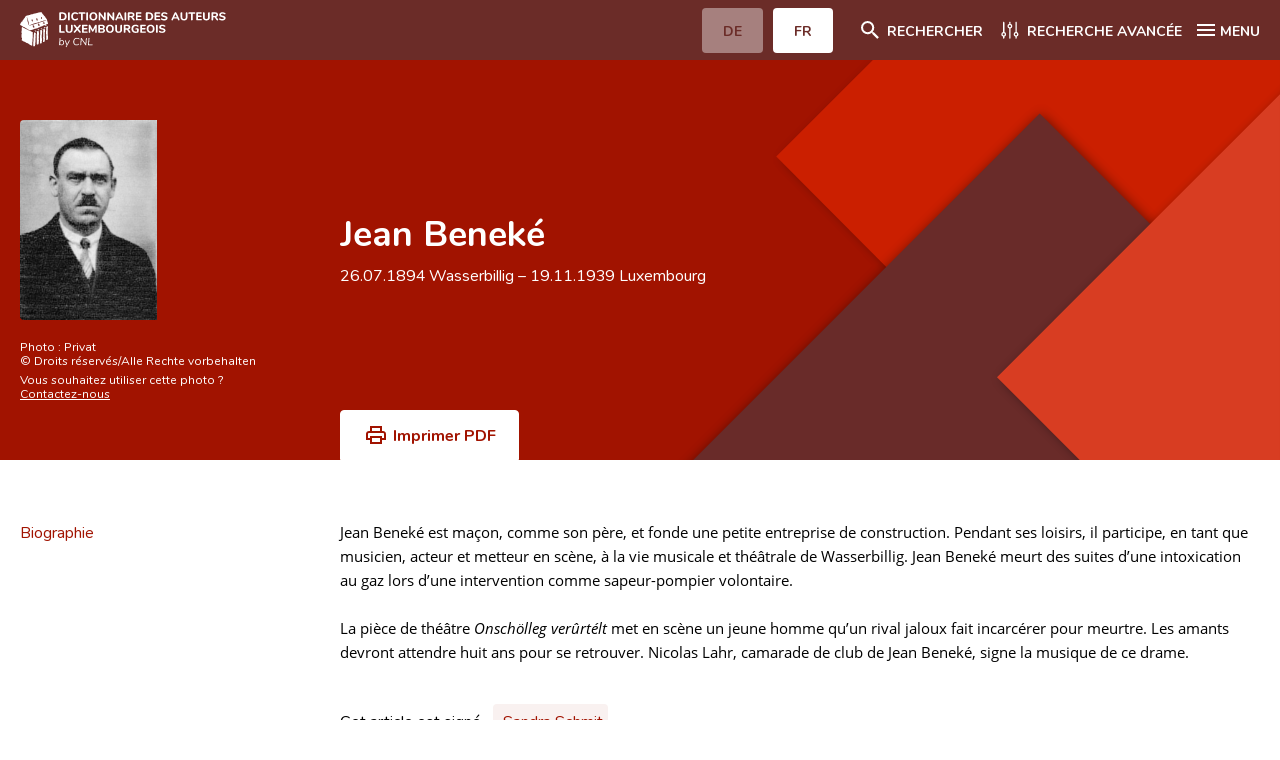

--- FILE ---
content_type: text/html; charset=UTF-8
request_url: https://www.autorenlexikon.lu/page/author/431/4312/FRE/index.html
body_size: 29286
content:
  <!DOCTYPE html>  <!--[if IE 8]>
	<html lang="fr" class="ie-8">
<![endif]-->
<!--[if IE 9]>
	<html lang="fr" class="ie-9">
<![endif]-->
<!--[if IE 10]>
	<html lang="fr" class="ie-10">
<![endif]-->
<!--[if IE 11]>
	<html lang="fr" class="ie-11">
<![endif]-->
<!--[if IE]>
	<html lang="fr" class="ie">
<![endif]-->
<!--[if !(IE)]>
	<!--><html lang="fr" dir="ltr">
<!--<![endif]-->  <head>                                            <meta charset="utf-8">
<meta http-equiv="x-ua-compatible" content="ie=edge">
<meta name="viewport" content="width=device-width, height=device-height, initial-scale=1, minimal-ui">
<meta name="format-detection" content="telephone=no">
<!-- SEO -->
<title>Jean Beneké - Dictionnaire des auteurs luxembourgeois</title>
<meta name="description" content="Le Centre national de littérature (CNL) présente la vie et l’œuvre des auteurs qui, depuis 1815, ont participé à la vie littéraire du Luxembourg.">
<meta name="keywords" content="Le Centre national de littérature, CNL, auteurs, littérature, Luxembourg">  <meta property="og:locale" content="tmp_lang">
<meta property="og:site_name" content="Dictionnaire des auteurs luxembourgeois">
<meta property="og:type" content="website">
<meta property="og:url" content="https://www.autorenlexikon.lu">
<meta property="og:title" content="Dictionnaire des auteurs luxembourgeois">
<meta property="og:description" content="Le Centre national de littérature (CNL) présente la vie et l’œuvre des auteurs qui, depuis 1815, ont participé à la vie littéraire du Luxembourg.">
<meta property="og:image" content="">
<meta property="og:image:width" content="1200">
<meta property="og:image:height" content="630">
<meta property="og:image:alt" content="/img/seo/opengraph.jpg">
<meta name="twitter:card" content="summary_large_image">
<meta name="twitter:url" content="https://www.autorenlexikon.lu" />
<meta name="twitter:title" content="Dictionnaire des auteurs luxembourgeois">
<meta name="twitter:description" content="Le Centre national de littérature (CNL) présente la vie et l’œuvre des auteurs qui, depuis 1815, ont participé à la vie littéraire du Luxembourg.">
<link href="#/" rel="canonical">
<link href="#/" rel="home">
<link href="#/" rel="alternate" hreflang="x-default">
<!-- Base -->
<base href="#">
<!-- Homepage -->
<link rel="home" href="#/fr/">
<!-- Favicons -->
<link rel="apple-touch-icon" sizes="180x180" href="/favicon/apple-touch-icon.png">
<link rel="icon" type="image/png" sizes="32x32" href="/favicon/favicon-32x32.png">
<link rel="icon" type="image/png" sizes="16x16" href="/favicon/favicon-16x16.png">
<link rel="manifest" href="/favicon/site.webmanifest">
<link rel="mask-icon" href="/favicon/safari-pinned-tab.svg" color="#a11300">
<meta name="msapplication-TileColor" content="#a11300">
<meta name="theme-color" content="#ffffff">   <!-- FONT AWESOME -->
<link rel="stylesheet" href="/mmpCMS/font-awesome_4.x/css/font-awesome.min.css" type="text/css" media="screen">
<!-- CSS -->
<link rel="stylesheet" href="/css/jquery.typeahead.min.css">
<link rel="stylesheet" type="text/css" href="/css/styles.css">
<link rel="stylesheet" type="text/css" href="/css/print.css" media="print">  </head>
<body id="body" >
	<div class="body__inner overflow-hidden">      <div class="cookies__wrapper sm:flex sm:items-baseline sm:justify-center">
	<p>Nous utilisons des cookies essentiels pour vous assurer une meilleure expérience sur notre site web. <a href="/online/www/menuFooter/2284/FRE/index.html">En savoir plus</a></p>  <button type="button" name="allow__cookies" class="btn btn--filled--reverse allow__cookies close__cookies">OK</button>
</div>
<header class="header">
	<div class="container">
		<div class="header__navbar flex justify-between">
			<div class="header__logo w-1/2 sm:w-1/4">
				<a href="/online/www/menuHeader/home/FRE/index.html" class="flex items-center h-full"><img src="/img/logos/brand-fr-neg@3x.svg" alt="CNL | Dictionnaire des auteurs luxembourgeois"></a>
			</div>
			<div class="header__menus__btn flex items-center">
				<div class="header__langsMenuMob hidden sm:block">
					<ul class="flex">         <li >  <a href="/page/author/431/4312/DEU/index.html" class="btn btn--filled--reverse rounded"><span>DE</span></a>  </li>
						<li class="active">  <a href="#" class="btn btn--filled--reverse rounded"><span>FR</span></a>  </li>
					</ul>
				</div>  <div class="header__searchMenu">
					<a href="/online/www/menuHeader/home/FRE/index.html" class="flex items-center"><span class="icon svg icon__search icon-left"><svg xmlns="http://www.w3.org/2000/svg" width="24" height="24" viewBox="0 0 24 24"><path fill="#ffffff" fill-rule="evenodd" d="M15.731 14.204h-.804l-.285-.275A6.591 6.591 0 0016.24 9.62a6.62 6.62 0 10-6.62 6.62c1.64 0 3.147-.6 4.308-1.598l.275.285v.804l5.092 5.083 1.518-1.518-5.083-5.092zm-6.11 0A4.577 4.577 0 015.036 9.62 4.577 4.577 0 019.62 5.037a4.577 4.577 0 014.584 4.583 4.577 4.577 0 01-4.584 4.584z"/></svg></span><span class="hidden sm:block">Rechercher</span></a>
				</div>
				<div class="header__detailMenu">
					<a href="/online/www/menuSearch/FRE/index.html" class="flex items-center"><span class="svg icon icon__filter icon-left"><svg xmlns="http://www.w3.org/2000/svg" width="24" height="24" viewBox="0 0 24 24"><g fill="none" fill-rule="evenodd"><path fill="#ffffff" d="M8.135 16.306a2.419 2.419 0 00-1.76-2.325V4.424a.659.659 0 10-1.318 0v9.557a2.414 2.414 0 000 4.65v1.412a.659.659 0 001.318 0V18.63a2.419 2.419 0 001.76-2.325zm-2.419 1.106a1.101 1.101 0 110-2.202 1.101 1.101 0 010 2.202zm14.739-1.106a2.419 2.419 0 00-1.76-2.325V4.424a.659.659 0 10-1.318 0v9.557a2.414 2.414 0 000 4.65v1.412a.659.659 0 001.318 0V18.63a2.419 2.419 0 001.76-2.325zm-2.419 1.106a1.101 1.101 0 110-2.202 1.101 1.101 0 010 2.202zM9.457 8.165a2.419 2.419 0 001.76 2.325v9.557a.659.659 0 101.318 0V10.49a2.414 2.414 0 000-4.65V4.43a.659.659 0 10-1.318 0V5.84a2.419 2.419 0 00-1.76 2.325zm2.419-1.106a1.101 1.101 0 110 2.202 1.101 1.101 0 010-2.202z"/></g></svg></span><span class="hidden sm:block">Recherche avancée</span></a>
				</div>
				<div class="header__mainMenu">
					<button class="hamburger hamburger--squeeze icon--flex left" type="button"><span class="hamburger-box icon"><span class="hamburger-inner"></span></span><span class="hidden sm:block">MENU</span></button>
				</div>
			</div>
		</div>
		<nav class="header__menus sm:flex">
			<div class="header__langsMenuMob w-full sm:hidden">
				<ul class="flex">
					<li >  <a href="/page/author/431/4312/DEU/index.html" class="btn btn--filled--reverse rounded"><span>DE</span></a>  </li>
					<li class="active">  <a href="#" class="btn btn--filled--reverse rounded"><span>FR</span></a>  </li>
				</ul>   </div>
			<ul class="w-full">   <li>
						<a href="/online/www/menuHeader/home/FRE/index.html"> Accueil </a>
					</li>    <li>
						<a href="/online/www/menuHeader/8/FRE/index.html"> Auteur(e)s A-Z </a>
					</li>    <li>
						<a href="/online/www/menuSearch/FRE/index.html"> Recherche avancée </a>
					</li>    <li>
						<a href="/online/www/menuHeader/1176/FRE/index.html"> Foire aux questions </a>
					</li>    <li>
						<a href="/online/www/menuHeader/5/FRE/index.html"> CNL </a>
					</li>    <li>
						<a href="/online/www/menuHeader/6/FRE/index.html"> Équipe scientifique </a>
					</li>    <li>
						<a href="/online/www/menuHeader/7/FRE/index.html"> Contact </a>
					</li>   </ul>
		</nav>
	</div>
</header>    <main itemscope itemtype="http://schema.org/Person" class="webpage authors authors__details">
	<div class="webpage__intro flex flex-col justify-center">
		<div class="container">
			<div class="sm:flex sm:items-center -mx-8">
				<div class="webpage__intro__image w-full sm:w-3/12 px-8">            <div class="author__image rounded overflow-hidden" itemprop="image" itemscope itemtype="http://schema.org/ImageObject">
						<img src="/page/file/063/63/ZXX/1_Benek%C3%A9_Jean.jpg" alt="Photo&nbsp;: Jean Beneké" style="object-fit:contain;object-position:left top;max-height:20rem;" itemprop="contentURL"/>
					</div>
					<div class="redactor legend author__image__legend" itemprop="caption">
						<p>    <br> Photo&nbsp;: <span itemprop="author">Privat</span>  <br>  © <span itemprop="copyrightHolder">Droits réservés/Alle Rechte vorbehalten</span>  </p>
					</div>
					<div class="redactor legend author__image__copyright">
						<p>Vous souhaitez utiliser cette photo ? <br><a href="/mmp/redirectUrl/FRE/1?page=contactPage">Contactez-nous</a></p>
					</div>       </div>
				<div class="webpage__intro__content w-full sm:w-9/12 lg:w-6/12 px-8">         <h1 itemprop="name" class="author__title">Jean Beneké</h1>
					<div class="author__fullname" itemprop="additionalName"> 
					</div>
					     <div class="author__civilStatus">  <time itemprop="birthDate" datetime="1894-07-26"> 26.07.1894 </time>   <span itemprop="birthPlace">Wasserbillig</span>   –  <time itemprop="deathDate" datetime="1939-11-19"> 19.11.1939 </time>   <span itemprop="deathPlace">Luxembourg</span>   </div>
					<div class="author__pseudo redactor body">           </div>
					<div class="buttons hidden sm:flex">
						<button class="btn btn--filled--reverse btn--print flex items-center rounded-tl-4 rounded-tr-4"><span class="svg icon icon__print icon-left"><svg xmlns="http://www.w3.org/2000/svg" width="24" height="24" viewBox="0 0 24 24"><g fill="none" fill-rule="evenodd"><path d="M0 0h24v24H0z"/><path fill="#A11300" fill-rule="nonzero" d="M19 8h-1V3H6v5H5c-1.66 0-3 1.34-3 3v6h4v4h12v-4h4v-6c0-1.66-1.34-3-3-3zM8 5h8v3H8V5zm8 12v2H8v-4h8v2zm3-7c.55 0 1 .45 1 1v4h-2v-2H6v2H4v-4c0-.55.45-1 1-1h14z"/></g></svg></span><span>Imprimer PDF</span></button>
						<script>
							document.addEventListener("DOMContentLoaded", function(event) { 
								$(".btn--print").click(function() {
									window.open("/page/authorPdf/431/4312/FRE/Benek%C3%A9%2C%20Jean.pdf");
								})
							})
						</script>
					</div>
				</div>
			</div>
		</div>
	</div>
	<div class="container">
		<div class="sm:flex -mx-8">  <div class="btnMenuWrapper w-full sm:hidden px-8 border-b pb-12 mb-10">
				<button class="btn btn--menu w-full flex justify-center items-center rounded"><span class="svg icon icon__dropdown"><svg xmlns="http://www.w3.org/2000/svg" width="12" height="7" viewBox="0 0 12 7"><path fill-rule="evenodd" d="M12,13.17 L8.12,9.29 C7.73,8.9 7.1,8.9 6.71,9.29 C6.32,9.68 6.32,10.31 6.71,10.7 L11.3,15.29 C11.69,15.68 12.32,15.68 12.71,15.29 L17.3,10.7 C17.69,10.31 17.69,9.68 17.3,9.29 C16.91,8.91 16.27,8.9 15.88,9.29 L12,13.17 Z" transform="translate(-6 -9)"/></svg></span><span>Navigation de la page</span></button>
			</div>
			<div class="webpage__menu w-full sm:w-3/12 px-8">
				<ul id="sections" style="top: 8rem;position: sticky;">
					<li>
						<a href="#section-biography">Biographie</a>
					</li>
				</ul>
			</div>  <div class="webpage__content w-full sm:w-9/12 px-8">
				<div class="section section__body">
					<div class="redactor body" itemprop="description" id="section-biography">       
						
						<p>Jean Beneké est maçon, comme son père, et fonde une petite entreprise de construction. Pendant ses loisirs, il participe, en tant que musicien, acteur et metteur en scène, à la vie musicale et théâtrale de Wasserbillig. Jean Beneké meurt des suites d’une intoxication au gaz lors d’une intervention comme sapeur-pompier volontaire.</p>

<p>La pièce de théâtre <i>Onschölleg verûrtélt</i> met en scène un jeune homme qu’un rival jaloux fait incarcérer pour meurtre. Les amants devront attendre huit ans pour se retrouver. Nicolas Lahr, camarade de club de Jean Beneké, signe la musique de ce drame.</p>
						
					</div>
					
					
						
					
					
					<div class="user">
						<div class="redactor body flex flex-wrap items-center">
							<span>Cet article est signé</span>
							

								
								
								

								
								
								

								<a href="/online/www/menuHeader/6/FRE/959.html" class="inline-flex items-center rounded">
									<span class="user__name">
										Sandra Schmit
									</span>
								</a>
								
								
							

							
							
								
							

							
						</div>
					</div>
					











	
	
	
	
	<section id="section-publications" class="section">
		<div class="section__head sm:border-b">
			<h2 class="h3">Publications</h2>
			<div class="thead hidden sm:flex">
				<button id="publication-title" data-sort="asc" data-column="title" type="button" class="sm:flex items-center w-full sm:w-5/6"><span>Titre</span><span class="svg icon icon__sort icon-right"><svg xmlns="http://www.w3.org/2000/svg" width="24" height="24" viewBox="0 0 24 24"><path fill="#A11300" fill-rule="evenodd" d="M9.992 14.01V8c0-.55-.45-1-1-1s-1 .45-1 1v6.01h-1.79c-.45 0-.67.54-.35.85l2.79 2.78c.2.19.51.19.71 0l2.79-2.78c.32-.31.09-.85-.35-.85h-1.8zm2.218-3.238H14v6.01c0 .55.45 1 1 1s1-.45 1-1v-6.01h1.79c.45 0 .67-.54.35-.85l-2.79-2.78a.513.513 0 00-.71 0l-2.79 2.78a.5.5 0 00.36.85z"/></svg></span></button>
				<button id="publication-year" data-sort="asc" data-column="year" type="button" class="sm:flex items-center w-full sm:w-1/6"><span>Année</span><span class="svg icon icon__sort icon-right"><svg xmlns="http://www.w3.org/2000/svg" width="24" height="24" viewBox="0 0 24 24"><path fill="#A11300" fill-rule="evenodd" d="M9.992 14.01V8c0-.55-.45-1-1-1s-1 .45-1 1v6.01h-1.79c-.45 0-.67.54-.35.85l2.79 2.78c.2.19.51.19.71 0l2.79-2.78c.32-.31.09-.85-.35-.85h-1.8zm2.218-3.238H14v6.01c0 .55.45 1 1 1s1-.45 1-1v-6.01h1.79c.45 0 .67-.54.35-.85l-2.79-2.78a.513.513 0 00-.71 0l-2.79 2.78a.5.5 0 00.36.85z"/></svg></span></button>
			</div>
		</div>
		<ul class="section__content evenodd">
	
	<li class="item sm:flex sm:items-center border-b border-darkgray sm:border-border">
		<div class="item__inner w-full sm:w-5/6">
			<strong class="block w-full sm:hidden">Titre</strong>
			<a class="link-line-height" href="/page/document/355/3551/1/FRE/index.html">Onschölleg verûrtélt. En Drama vun der Musel a 4 Akten. Musek vum Nic. Lahr</a>
		</div>
		<div class="item__inner w-full sm:w-1/6">
			<strong class="block w-full sm:hidden">Année</strong><span>1921</span>
		</div>
	</li>
	


	</ul></section>
	<script>
		document.addEventListener("DOMContentLoaded", function(event) { 
			$("#publication-title, #publication-year").on("click", function(){
				$(this).data("sort") == 'asc' ? $(this).data("sort","desc") : $(this).data("sort","asc");
				$('#section-publications ul').html('<li class="item sm:flex sm:items-center border-b border-darkgray sm:border-border"><img src="/img/ajax-loader.gif" style="height:32px;width:32px;margin: 0 auto;"></li>');
				$('#section-publications ul').load('/mmp/ajax.authorPublications/FRE/1?author=4312&column='+ $(this).data("column") + '&sort=' + $(this).data("sort"));
			});
		});
	</script>
































	
	
	

	

	
	

	

































	










	<section id="section-studies" class="section">
		<div class="section__head sm:border-b">
			<h2 class="h3">Études critiques</h2>
			<div class="thead hidden sm:flex">
				<button id="studies-title" data-column="title" data-sort="asc" type="button" class="sm:flex items-center w-full sm:w-3/6"><span>Titre</span><span class="svg icon icon__sort icon-right"><svg xmlns="http://www.w3.org/2000/svg" width="24" height="24" viewBox="0 0 24 24"><path fill="#A11300" fill-rule="evenodd" d="M9.992 14.01V8c0-.55-.45-1-1-1s-1 .45-1 1v6.01h-1.79c-.45 0-.67.54-.35.85l2.79 2.78c.2.19.51.19.71 0l2.79-2.78c.32-.31.09-.85-.35-.85h-1.8zm2.218-3.238H14v6.01c0 .55.45 1 1 1s1-.45 1-1v-6.01h1.79c.45 0 .67-.54.35-.85l-2.79-2.78a.513.513 0 00-.71 0l-2.79 2.78a.5.5 0 00.36.85z"/></svg></span></button>
				<button id="studies-author" data-column="author" data-sort="asc" type="button" class="sm:flex items-center w-full sm:w-2/6" style="cursor: default;"><span>Auteur(e)</span></button>
				<button id="studies-year" data-column="year" data-sort="asc" type="button" class="sm:flex items-center w-full sm:w-1/6"><span>Année</span><span class="svg icon icon__sort icon-right"><svg xmlns="http://www.w3.org/2000/svg" width="24" height="24" viewBox="0 0 24 24"><path fill="#A11300" fill-rule="evenodd" d="M9.992 14.01V8c0-.55-.45-1-1-1s-1 .45-1 1v6.01h-1.79c-.45 0-.67.54-.35.85l2.79 2.78c.2.19.51.19.71 0l2.79-2.78c.32-.31.09-.85-.35-.85h-1.8zm2.218-3.238H14v6.01c0 .55.45 1 1 1s1-.45 1-1v-6.01h1.79c.45 0 .67-.54.35-.85l-2.79-2.78a.513.513 0 00-.71 0l-2.79 2.78a.5.5 0 00.36.85z"/></svg></span></button>
			</div>
		</div>
		<ul class="section__content evenodd">
		
			
			
			<li class="item sm:flex sm:items-center border-b border-darkgray sm:border-border">
				<div class="item__inner w-full sm:w-3/6">
					<strong class="block w-full sm:hidden">Titre</strong>
					<a class="link-line-height" href="/page/document/496/4966/1/FRE/index.html">Triviales Theater. Untersuchungen zum volkstümlichen Theater am Beispiel des luxemburgischen Dialektdramas von 1894-1940</a>
				</div>
				<div class="item__inner w-full sm:w-2/6">
					<strong class="block w-full sm:hidden">Auteur(e)</strong>
					
					
					
					<a href="/page/author/673/673/FRE/index.html">
						
						<span>Pit Schlechter</span>
						
					</a>
					<br>
					
				</div>
				<div class="item__inner w-full sm:w-1/6">
					<strong class="block w-full sm:hidden">Année</strong><span>1974</span>
				</div>
			</li>
			
		
		
	</ul></section>
	<script>
		document.addEventListener("DOMContentLoaded", function(event) { 
			$("#studies-title, #studies-year").on("click", function(){
				$(this).data("sort") == 'asc' ? $(this).data("sort","desc") : $(this).data("sort","asc");
				$('#section-studies ul').html('<li class="item sm:flex sm:items-center border-b border-darkgray sm:border-border"><img src="/img/ajax-loader.gif" style="height:32px;width:32px;margin: 0 auto;"></li>');
				$('#section-studies ul').load('/mmp/ajax.authorSecondaries/FRE/1?author=4312&profile=1&column='+ $(this).data("column") + '&sort=' + $(this).data("sort"));
			});
		});
	</script>














































					
















	















































	


























	











				<section id="section-authority-file" class="section">
					<div class="list">
						<ul class="inline-flex">
						
							<li class="item" itemprop="url">
								VIAF: <a itemprop="url" href="http://viaf.org/viaf/77335334/" target="_blank">77335334</a>
							</li>
						
						
						
						
						</ul>
					</div>
				</section>

				<section style="margin-top:60px;">
					
					<div style="font-size: 1.4rem;line-height: 1.9rem;">
						
							<strong>Citation:</strong><br>Sandra Schmit, &laquo;&nbspJean Beneké&nbsp&raquo;, sous : <span id="currentURL"></span>, mise à jour du 28.01.2022, consulté le <span id="dateToday"></span>.
						
					</div>
				</section>
			</div>
		</div>
	</div>
</main>

    <footer class="footer">
	<div class="container">
		<div class="sm:flex sm:flex-wrap">
			<div class="footer__brand px-8 py-2 w-full sm:w-1/2 md:w-3/12">
				<a href="/online/www/menuHeader/home/FRE/index.html"><img src="/img/logos/brand-fr@3x.svg" alt="CNL | Dictionnaire des auteurs luxembourgeois"></a>
			</div>
			<div class="footer__contactInfos px-8 w-full sm:w-1/2 md:w-3/12">
				<div class="wrapper tel">
					<span>T : </span>
					<a href="tel:+3523269551">
						<span>(+352) 326955-1</span>
					</a>
				</div>
				<div class="wrapper fax">
					<span>F : </span>
					<span>(+352) 327090</span>
				</div>
				<div class="wrapper mail">
					<span>M : </span>
					<a href="mailto:autorenlexikon@cnl.etat.lu">
						<span>autorenlexikon@cnl.etat.lu</span>
					</a>
				</div>
			</div>
			<div class="footer__newsletter px-8 w-full md:w-1/2">
				<h4>Newsletter</h4>
				<form method="post" id="newsletterForm" class="mt-4 flex items-center" onsubmit="subscribeNewsletter();return false;">
					<input type="email" name="email" id="email" placeholder="Entrez votre mail" class="rounded-tl rouned-bl">
					<input type="submit" name="submit" value="Souscrire" class="btn btn--filled rounded-tr rounded-br">
				</form>
			</div>
		</div>
		<div class="sm:flex">
			<nav class="footer__legalMenu w-full px-8">
				<ul class="sm:flex">  <li>
							<a href="/online/www/menuFooter/106/FRE/index.html"> A propos du site </a>
						</li>  <li>
							<a href="/online/www/menuFooter/2284/FRE/index.html"> Protection des données personnelles </a>
						</li>  </ul>
			</nav>
		</div>
	</div>
</footer>  </div>   <script src="/js/jquery/jquery-3.5.1.min.js"></script>
<script src="/js/js-cookies/js-cookies.min.js"></script>
<script src="/js/what-input/what-input.min.js"></script>
<script src="/js/jquery/jquery.details.min.js"></script>
<script src="/js/slick/slick.min.js"></script>
<script src="/js/nice-select/nice-select.min.js"></script>
<script src="/js/typeahead/jquery.typeahead.min.js"></script>
<!-- JS scripts -->
<script type="text/javascript">
 $(document).ready(function() {
 Cookies.get("cookies");
 function e() {
 $(".cookies__wrapper").removeClass("active")
 }
 "false" !== Cookies.get("cookiesAlert") ? $(".cookies__wrapper").addClass("active") : e(),
 $(".close__cookies").on("click", function() {
 e(), Cookies.set("cookiesAlert", "false", {
 expires: 30
 })
 }),
 $(".decline__cookies").on("click", function() {
 Cookies.set("cookies", "decline", {
 expires: 30
 })
 }),
 $(".allow__cookies").on("click", function() {
 Cookies.set("cookies", "allow", {
 expires: 30
 })
 })
 }),
 $(document).ready(function() {
 $("body img").on("contextmenu", function(e) {
 return e.preventDefault(), !1
 }),
 $("body img").on("mousedown", function(e) {
 e.preventDefault()
 })
 }),
 $(document).ready(function() {
 $(".hamburger").on("click", function() {
 $("body").removeClass("btnMenu--open"),
 $(".btnMenuWrapper .btn--menu").removeClass("is-active"),
 $("body").toggleClass("menu--open"),
 $(this).toggleClass("is-active")
 }),
 $(".btnMenuWrapper .btn--menu").on("click", function() {
 $("body").toggleClass("btnMenu--open"),
 $(this).toggleClass("is-active")
 }),
 $(".webpage__menu li a").on("click", function() {
 $("body").removeClass("btnMenu--open"),
 $(".btnMenuWrapper .btn--menu").removeClass("is-active")
 })
 }),
 $(document).on("scroll resize orientationchange", function() {
 function e(e, n, t) {
 n < e ? $("body").addClass(t) : ($("body").removeClass(t + " btnMenu--open"),
 $(".btnMenuWrapper .btn--menu").removeClass("is-active"))
 }
 var n = $(this).scrollTop(),
 t = $(".header").outerHeight();
 e(n, t, "sticky--header"),
 0 < $(".btnMenuWrapper").length && e(n, $(".btnMenuWrapper").offset().top + $(".btnMenuWrapper").height() - t, "sticky--btnMenuWrapper")
 }),
 $(document).ready(function() {
			if($("main.authors__details").length){
				$("section").each(function(){
					var item = document.createElement("li");
					var link = document.createElement("a");
					link.href = "#" + $(this).attr("id");
					link.innerHTML = $(this).find("h2").text();
					item.appendChild(link);
					$('#sections').append(item);
				});
			}
 function e(n) {
 $('a[href^="#"]').click(function() {
 var e = $(this).attr("href");
 return $("html, body").animate({
 scrollTop: $(e).offset().top - n
 }, "slow"), !1
 })
 }
 640 < $(window).width() ? e(80) : e(122)
 }),
 $(document).ready(function() {
 $("details").on("click", function() {
 $(this).attr("open") ? $(this).parents("details").removeAttr("open") : ($("details").removeAttr("open"),
 $(this).attr("open"))
 }),
 $("html").addClass($.fn.details.support ? "details" : "no-details"),
 $("details").details()
 }),
 $(document).ready(function() {
 $("select").niceSelect()
 }),
 $(document).ready(function() {
 var e = $(".slider__gallery");
 if (0 < e.length) {
 var n = {
 slidesToShow: 2,
 centerMode: !1,
 infinite: !0,
 speed: 1e3,
 variableWidth: !0,
 arrows: !0,
					dots: !0,
					focusOnSelect: !0,
 appendArrows: $(".slider__gallery + .slider__nav"),
 appendDots: $(".slider__gallery + .slider__nav"),
 responsive: [{
 breakpoint: 640,
 settings: {
 slidesToShow: 1
 }
 }]
 };
 e.slick(n);
 /*e[0].slick.slideCount <= 3 && (n.slidesToShow = 1, n.centerMode = !1, n.focusOnSelect = 0);
 e.slick("slickSetOption", n);*/
 }
 var t = $(".slider__authors");
 if (0 < t.length) {
 t.slick({
 slidesToShow: 6,
 speed: 1e3,
 arrows: !0,
 responsive: [{
 breakpoint: 1024,
 settings: {
 slidesToShow: 4
 }
 }, {
 breakpoint: 640,
 settings: {
 slidesToShow: 2
 }
 }]
 })
			}
			$('#section-gallery .slick-slide').on('click', function (e){ 
				let slideClicked = $(e.currentTarget).attr("data-slick-index"); 
			});
 }),
 $(document).ready(function() {
 function e(s) {
 return function(e, n) {
 var t;
 t = [],
 substrRegex = new RegExp(e, "i"),
 $.each(s, function(e, n) {
 substrRegex.test(n) && t.push(n)
 }),
 n(t)
 }
			};
			$.typeahead({
				input:'.typeahead.locality',
				minLength: 3,
				dynamic: true,
				delay: 500,
				maxItem: 10,
				accent:true,
				emptyTemplate: "Aucun résultat trouvé",
				template: function(query, item){
					return '<div class="tt-suggestion tt-selectable">{{name}}</div>'
				},
				cancelButton: false,
				group: {
					template: '<div class="flex items-center"><h3 class="mr-8">{{group}}</h3></div>'
				},
				maxItemPerGroup: 5,
				source: { Localité: {
						display:"name",
						ajax:{
							url: "/mmp/ajax.locations/FRE/1",
							data: {
								query: "{{query}}"
							},
							path: ''
						}
					}, Pays: {
						display:"name",
						ajax:{
							url: "/mmp/ajax.countries/FRE/1",
							data: {
								query: "{{query}}"
							},
							path: ''
						}
					}
				},
				callback: {
					onSearch: function(node,query){
						$("#search_location").val('');
						$("#search_location_type").val('');
					},
					onClick: function (node, a, item, event){
						$("#search_location").val(item.id);
						$("#search_location_type").val(item.type);
					},
					onCancel: function (node,event){
						$("#search_location").val('');
						$("#search_location_type").val('');
					}
				}
			});
			$.typeahead({
				input:'.typeahead.search',
				minLength: 3,
				dynamic: true,
				delay: 500,
				maxItem: 9,
				cancelButton: false,
				accent:true,
				group: {
					template: '<div class="flex items-center"><h3 class="mr-8">{{group}}</h3></div>'
				},
				maxItemPerGroup: 3,
				source: {
					'Auteur(e)s': {
						display:"name",
						template: '<div class="tt-suggestion tt-selectable">{{name}}</div>',
						ajax:{
							url: "/mmp/ajax.authors/FRE/1",
							data: {
								query: "{{query}}"
							},
							path: ''
						}
					},
					'Documents': {
						display:"title",
						template: '<div class="tt-suggestion tt-selectable">{{title}}</div>',
						ajax:{
							url: "/mmp/ajax.documents/FRE/1",
							data: {
								query: "{{query}}"
							},
							path: ''
						}
					},
					'Distinctions': {
						display:"award",
						template: '<div class="tt-suggestion tt-selectable">{{award}}</div>',
						ajax:{
							url: "/mmp/ajax.awards/FRE/1",
							data: {
								query: "{{query}}"
							},
							path: ''
						}
					}
				},
				callback: {
				}
			})
			$.typeahead({
				input:'.typeahead.document',
				minLength: 3,
				dynamic: true,
				delay: 500,
				maxItem: 3,
				cancelButton: false,
				source: {
					'Documents': {
						display:"title",
						template: '<div class="tt-suggestion tt-selectable">{{title}}</div>',
						ajax:{
							url: "/mmp/ajax.documents/FRE/1",
							data: {
								query: "{{query}}"
							},
							path: ''
						}
					}
				},
				callback: {
				}
			})
			$.typeahead({
				input:'.typeahead.author',
				minLength: 3,
				dynamic: true,
				delay: 500,
				maxItem: 3,
				cancelButton: false,
				source: {
					'Auteur(e)s': {
						display:"name",
						template: '<div class="tt-suggestion tt-selectable">{{name}}</div>',
						ajax:{
							url: "/mmp/ajax.authors/FRE/1",
							data: {
								query: "{{query}}"
							},
							path: ''
						}
					}
				},
				callback: {
				}
			})
 });
		$(document).ready(function(){
			var today = new Date();
			today = String(today.getDate()).padStart(2, '0') + '.' + String(today.getMonth() + 1).padStart(2, '0') + '.' + today.getFullYear();
			$('#dateToday').html(today);
			$('#currentURL').html(window.location.protocol + '//' + window.location.host);
			$('input[name=search_category]').change(function(){
				let section = $(this).val();
				$('section.section').each(function(){
					(section == '') ? $(this).show() : $(this).hide();$('section.section__'+section).show();
				})
			});
		});
		function subscribeNewsletter(){
		let email = $("#email").val();
		$.ajax({
			type: "get",
			url: "/mmp/cnlAccount.setNewsletter/FRE/1?email=" + email,
			success: function (data, textStatus, jqXHR) {
				if (data == '0') {
					alert("Vous avez souscrit à la newsletter." + data);
				}else if (data == '1'){
					alert("Vous êtes déjà souscrit à la newsletter.");
				}else{
					alert("Une adresse email valide est requise.");
				}
			},
			error: function (jqXHR, textStatus, errorThrown) {
				alert("Request failed: " + textStatus);
			}
		});
	}
</script> </body>
</html> 